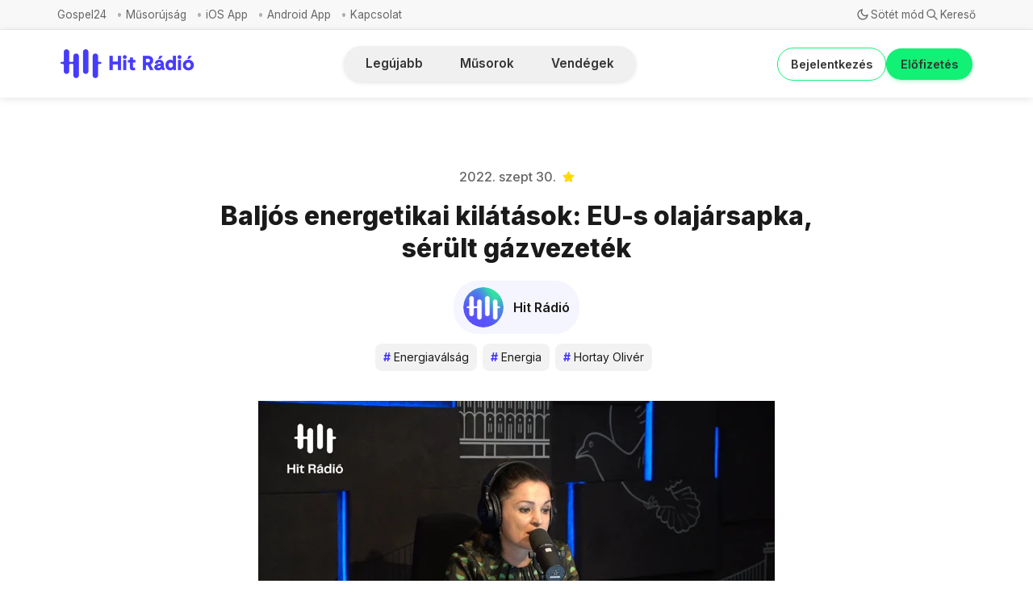

--- FILE ---
content_type: text/html; charset=utf-8
request_url: https://www.hitradio.hu/baljos-energetikai-kilatasok-eu-s-olajarsapka-serult-gazvezetek/
body_size: 11797
content:
<!DOCTYPE html>
<html lang="hu">
  <head>
    <meta charset="utf-8">
    <meta http-equiv="X-UA-Compatible" content="IE=edge">

    <title>Baljós energetikai kilátások: EU-s olajársapka, sérült gázvezeték</title>

    <meta name="HandheldFriendly" content="True" />
    <meta name="viewport" content="width=device-width, initial-scale=1.0" />
    

    <link rel="preload" href="/assets/dist/app.min.js?v=783d5fb4cb" as="script">
    <link rel="preload" href="/assets/dist/app.min.css?v=783d5fb4cb" as="style">
    <link rel="preconnect" href="https://fonts.googleapis.com">
    <link rel="preconnect" href="https://fonts.gstatic.com" crossorigin>
    <link rel="preload stylesheet" href="https://fonts.googleapis.com/css2?family=Inter:wght@300;400;500;600;700;800&display=swap" 
          as="style" onload="this.onload=null;this.rel='stylesheet'" crossorigin>

    <noscript>
      <link href="https://fonts.googleapis.com/css2?family=Inter:wght@300;400;500;600;700;800&display=swap" rel="stylesheet">
    </noscript>

    <style>
		@font-face {
			font-family: 'PPNeueCorp-CompactUltrabold';
			src: url('/assets/fonts/PPNeueCorp-CompactUltrabold.otf?v=783d5fb4cb') format('opentype');
		}

      body { 
        --font-sans: var(--gh-font-body, 'Inter')
      }
      body h1,body h2,body h3,body h4,body h5,body h6 { font-family: var(--gh-font-heading, 'Inter'); }
	  
	.btn--accent {
		color: white !important;
	}
	
	.btn--primary {
		color: white !important;
	}
	
	.hero__img {
		display: none !important;
	}
	
	.hero__figure img {
		display: none !important;
		width: 100%;
	}
	
    </style>

    <script async defer src="/assets/dist/app.min.js?v=783d5fb4cb"></script>
    <script async defer src="/assets/js/dropdown-fix.js?v=783d5fb4cb"></script>

    <link rel="stylesheet" type="text/css" href="/assets/dist/app.min.css?v=783d5fb4cb" />
    <link rel="stylesheet" type="text/css" href="/assets/css/new-header.css?v=783d5fb4cb" />
    <link rel="stylesheet" type="text/css" href="/assets/css/sidebar-custom.css?v=783d5fb4cb" />
    <link rel="stylesheet" type="text/css" href="/assets/css/components/musorok-page.css?v=783d5fb4cb" />
    <link rel="stylesheet" type="text/css" href="/assets/css/nav-custom.css?v=783d5fb4cb" />
    <link rel="stylesheet" type="text/css" href="/assets/css/main-spacing.css?v=783d5fb4cb" />
    <link rel="stylesheet" type="text/css" href="/assets/css/components/visibility-indicators.css?v=783d5fb4cb" />
    <link rel="stylesheet" type="text/css" href="/assets/css/components/hitelet-page.css?v=783d5fb4cb" />
    <link rel="stylesheet" type="text/css" href="/assets/css/mobile-layout.css?v=783d5fb4cb" />
    <link rel="stylesheet" type="text/css" href="/assets/css/multi-author.css?v=783d5fb4cb" />
    <link rel="stylesheet" type="text/css" href="/assets/css/notification-fix.css?v=783d5fb4cb" />
    <link rel="stylesheet" type="text/css" href="/assets/css/components/benefit-boxes.css?v=783d5fb4cb" />
    <link rel="stylesheet" type="text/css" href="/assets/css/footer-custom.css?v=783d5fb4cb" />
    <link rel="stylesheet" type="text/css" href="/assets/css/load-more-button.css?v=783d5fb4cb" />
    <link rel="stylesheet" type="text/css" href="/assets/css/custom-author-element.css?v=783d5fb4cb" />
    <link rel="stylesheet" type="text/css" href="/assets/css/post-access-cta-custom.css?v=783d5fb4cb" />
    <link rel="stylesheet" type="text/css" href="/assets/css/single-column-post-card.css?v=783d5fb4cb" />
    <link rel="stylesheet" type="text/css" href="/assets/css/tag-hero.css?v=783d5fb4cb" />

    <!--cssential--><style></style><!--/cssential-->

    <script>
  // Basic Config
  let CONFIG = {
    GHOST_URL: `https://hitradio.hu`, 
    GHOST_KEY: ``,
    GHOST_SEARCH_IN_CONTENT: false,
    GHOST_VERSION: 'v5.0',
    GHOST_SEARCH_LIMIT: 8,
    DEFAULT_COLOR_SCHEME: `System`,
    ENABLE_FLOATING_HEADER: !!``,
    ENABLE_IMAGE_LIGHTBOX: !!`true`,
    OPEN_LINKS_IN_NEW_TAB: !!``,
    ENABLE_PWA: false, /* Enable PWA - Progressive Web App */
    DISQUS_SHORTNAME: 'biron-demo', /* Replace 'biron-demo' with your disqus account shortname */
    COVE_ID: 'ab54ff64f87b5164490617011224d5f9' /* To use Cove, replace the below id with your cove publication id*/
  }
</script>

<style>
  :root {
    --global-theme-notifications: flex; /* flex/none */
    --global-intro-bg: var(--color-primary); /* you can add your own color */
    --global-theme-toggle: flex; /* flex/none */
    --global-search: flex; /* flex/none */
    --global-search-by-tag: flex; /* flex/none */
    --global-max-width: 1280px; /* site max width */
    --global-content-width: 40rem; /* post-content-width */
    --global-radius: 5px; /* default radius */
    --global-gallery-gap: 0.5em; /* Image gallery distance between images */
    --global-hyphens: none; /* none/auto */
    --global-header-position: sticky; /* relative/sticky */
    --global-header-height: 80px;
    --global-progress-bar: visible; /* visible/hidden */
    --global-scroll-top: hidden; /* visible/hidden */
    --global-content-preview-fading: 0%; /* 80%-100% for fading effect */
    --global-announcement-height: 60px;
    --color-secondary: #e052a5;
  }
</style>

    <script>
  // Dark/Light Theme Handling
  let preferredTheme; 
  if (CONFIG.DEFAULT_COLOR_SCHEME.toLowerCase() === 'system') {
    const preferredColorScheme = 
    ( window.matchMedia 
      && window.matchMedia('(prefers-color-scheme: dark)').matches
    ) 
    ? 'dark' 
    : 'light'
    preferredTheme = localStorage.getItem('USER_COLOR_SCHEME') || preferredColorScheme;
  } else {
    preferredTheme = localStorage.getItem('USER_COLOR_SCHEME') || CONFIG.DEFAULT_COLOR_SCHEME.toLowerCase();
  }
  document.documentElement.setAttribute('data-color-scheme', preferredTheme);

  // Newsletter overlay
  let userIntroPreference = localStorage.getItem('USER_INTRO');
  if (userIntroPreference) {
    document.documentElement.setAttribute('data-intro', userIntroPreference);
  }
  
  // Global values needed
  let GLOBAL = {
    CURRENT_PAGE: parseInt('') || 1,
    NEXT_PAGE: parseInt('') || 2,
    NEXT_PAGE_LINK: '',
    MAX_PAGES: parseInt('') || 1, 
    LAST_PAGE: parseInt('') === parseInt(''),
    POSTS_PER_PAGE: parseInt('20') || 20,
    SCROLL_POS: 0
  }
</script>    

    <link rel="icon" href="https://hitradio.hu/content/images/size/w256h256/2025/10/fbbec2b9-75bb-457f-a963-922568d63fcf.jpeg" type="image/jpeg">
    <link rel="canonical" href="https://hitradio.hu/baljos-energetikai-kilatasok-eu-s-olajarsapka-serult-gazvezetek/">
    <meta name="referrer" content="no-referrer-when-downgrade">
    
    <meta property="og:site_name" content="Hit Rádió">
    <meta property="og:type" content="article">
    <meta property="og:title" content="Baljós energetikai kilátások: EU-s olajársapka, sérült gázvezeték">
    <meta property="og:description" content="Hortay Olivér energetikai szakértő, a Századvég Energia- és Klímapolitika Üzletág Konjunktúrakutató zrt. vezetője is a Hit Rádió vendége volt. Honnan és mennyi gáz jön most Európába? Honnan kapjuk a belföldi gázmennyiséget? A robbantás mennyiben befolyásolja Európa energetikai problémáit? Aggályos a Gazprom bejelentése is, hogy az Ukrajnán keresztüli szállítást leállítja. Folyamatosan">
    <meta property="og:url" content="https://hitradio.hu/baljos-energetikai-kilatasok-eu-s-olajarsapka-serult-gazvezetek/">
    <meta property="og:image" content="https://hitradio.hu/content/images/2022/09/hortay_oliver.jpg">
    <meta property="article:published_time" content="2022-09-30T15:08:23.000Z">
    <meta property="article:modified_time" content="2022-09-30T15:08:23.000Z">
    <meta property="article:tag" content="Energiaválság">
    <meta property="article:tag" content="Energia">
    <meta property="article:tag" content="Hortay Olivér">
    <meta property="article:tag" content="Kauzál Alexandra">
    <meta property="article:tag" content="Videók">
    
    <meta property="article:publisher" content="https://www.facebook.com/hitradio.hu">
    <meta name="twitter:card" content="summary_large_image">
    <meta name="twitter:title" content="Baljós energetikai kilátások: EU-s olajársapka, sérült gázvezeték">
    <meta name="twitter:description" content="Hortay Olivér energetikai szakértő, a Századvég Energia- és Klímapolitika Üzletág Konjunktúrakutató zrt. vezetője is a Hit Rádió vendége volt. Honnan és mennyi gáz jön most Európába? Honnan kapjuk a belföldi gázmennyiséget? A robbantás mennyiben befolyásolja Európa energetikai problémáit? Aggályos a Gazprom bejelentése is, hogy az Ukrajnán keresztüli szállítást leállítja. Folyamatosan">
    <meta name="twitter:url" content="https://hitradio.hu/baljos-energetikai-kilatasok-eu-s-olajarsapka-serult-gazvezetek/">
    <meta name="twitter:image" content="https://hitradio.hu/content/images/2022/09/hortay_oliver.jpg">
    <meta name="twitter:label1" content="Written by">
    <meta name="twitter:data1" content="Hit Rádió">
    <meta name="twitter:label2" content="Filed under">
    <meta name="twitter:data2" content="Energiaválság, Energia, Hortay Olivér, Kauzál Alexandra, Videók">
    <meta name="twitter:site" content="@hitradiohu">
    <meta property="og:image:width" content="1200">
    <meta property="og:image:height" content="675">
    
    <script type="application/ld+json">
{
    "@context": "https://schema.org",
    "@type": "Article",
    "publisher": {
        "@type": "Organization",
        "name": "Hit Rádió",
        "url": "https://hitradio.hu/",
        "logo": {
            "@type": "ImageObject",
            "url": "https://hitradio.hu/content/images/2025/03/Hit_Radio_Logo_2025.png"
        }
    },
    "author": {
        "@type": "Person",
        "name": "Hit Rádió",
        "image": {
            "@type": "ImageObject",
            "url": "https://hitradio.hu/content/images/2025/10/fbbec2b9-75bb-457f-a963-922568d63fcf-1.jpeg",
            "width": 1080,
            "height": 1080
        },
        "url": "https://hitradio.hu/author/hitradio/",
        "sameAs": []
    },
    "headline": "Baljós energetikai kilátások: EU-s olajársapka, sérült gázvezeték",
    "url": "https://hitradio.hu/baljos-energetikai-kilatasok-eu-s-olajarsapka-serult-gazvezetek/",
    "datePublished": "2022-09-30T15:08:23.000Z",
    "dateModified": "2022-09-30T15:08:23.000Z",
    "image": {
        "@type": "ImageObject",
        "url": "https://hitradio.hu/content/images/2022/09/hortay_oliver.jpg",
        "width": 1200,
        "height": 675
    },
    "keywords": "Energiaválság, Energia, Hortay Olivér, Kauzál Alexandra, Videók",
    "description": "Hortay Olivér energetikai szakértő, a Századvég Energia- és Klímapolitika Üzletág Konjunktúrakutató zrt. vezetője is a Hit Rádió vendége volt. Honnan és mennyi gáz jön most Európába? Honnan kapjuk a belföldi gázmennyiséget? A robbantás mennyiben befolyásolja Európa energetikai problémáit? Aggályos a Gazprom bejelentése is, hogy az Ukrajnán keresztüli szállítást leállítja. Folyamatosan és jelentős mértékben csökken az orosz gáz beáramlása.\n\nMűsorvezető: Kauzál Alexandra Szerkesztő: Joób Rhodé\n\nMu",
    "mainEntityOfPage": "https://hitradio.hu/baljos-energetikai-kilatasok-eu-s-olajarsapka-serult-gazvezetek/"
}
    </script>

    <meta name="generator" content="Ghost 6.8">
    <link rel="alternate" type="application/rss+xml" title="Hit Rádió" href="https://hitradio.hu/rss/">
    <script defer src="https://cdn.jsdelivr.net/ghost/portal@~2.56/umd/portal.min.js" data-i18n="true" data-ghost="https://hitradio.hu/" data-key="bb9bc9b237a442512d035c3404" data-api="https://hitradio.hu/ghost/api/content/" data-locale="hu" crossorigin="anonymous"></script><style id="gh-members-styles">.gh-post-upgrade-cta-content,
.gh-post-upgrade-cta {
    display: flex;
    flex-direction: column;
    align-items: center;
    font-family: -apple-system, BlinkMacSystemFont, 'Segoe UI', Roboto, Oxygen, Ubuntu, Cantarell, 'Open Sans', 'Helvetica Neue', sans-serif;
    text-align: center;
    width: 100%;
    color: #ffffff;
    font-size: 16px;
}

.gh-post-upgrade-cta-content {
    border-radius: 8px;
    padding: 40px 4vw;
}

.gh-post-upgrade-cta h2 {
    color: #ffffff;
    font-size: 28px;
    letter-spacing: -0.2px;
    margin: 0;
    padding: 0;
}

.gh-post-upgrade-cta p {
    margin: 20px 0 0;
    padding: 0;
}

.gh-post-upgrade-cta small {
    font-size: 16px;
    letter-spacing: -0.2px;
}

.gh-post-upgrade-cta a {
    color: #ffffff;
    cursor: pointer;
    font-weight: 500;
    box-shadow: none;
    text-decoration: underline;
}

.gh-post-upgrade-cta a:hover {
    color: #ffffff;
    opacity: 0.8;
    box-shadow: none;
    text-decoration: underline;
}

.gh-post-upgrade-cta a.gh-btn {
    display: block;
    background: #ffffff;
    text-decoration: none;
    margin: 28px 0 0;
    padding: 8px 18px;
    border-radius: 4px;
    font-size: 16px;
    font-weight: 600;
}

.gh-post-upgrade-cta a.gh-btn:hover {
    opacity: 0.92;
}</style><script async src="https://js.stripe.com/v3/"></script>
    <script defer src="https://cdn.jsdelivr.net/ghost/sodo-search@~1.8/umd/sodo-search.min.js" data-key="bb9bc9b237a442512d035c3404" data-styles="https://cdn.jsdelivr.net/ghost/sodo-search@~1.8/umd/main.css" data-sodo-search="https://hitradio.hu/" data-locale="hu" crossorigin="anonymous"></script>
    
    <link href="https://hitradio.hu/webmentions/receive/" rel="webmention">
    <script defer src="/public/cards.min.js?v=783d5fb4cb"></script>
    <link rel="stylesheet" type="text/css" href="/public/cards.min.css?v=783d5fb4cb">
    <script defer src="/public/member-attribution.min.js?v=783d5fb4cb"></script><style>:root {--ghost-accent-color: #463bfb;}</style>
  </head>
  <body class="post-template tag-energiavalsag tag-energia tag-hortay-oliver tag-kauzal-alexandra tag-video tag-hash-video tag-hash-import-2024-01-22-20-01">
        
    <div class="progress-bar"></div>
    
    <div class="secondary-nav">
  <div class="secondary-nav__container">
    <nav class="secondary-nav__navigation">
      <ul class="nav secondary">
    <li class="nav-gospel24"><a href="https://hitradio.hu/gospel24/">Gospel24</a></li>
    <li class="nav-musorujsag"><a href="https://hitradio.hu/musorujsag/">Műsorújság</a></li>
    <li class="nav-ios-app"><a href="https://apps.apple.com/hu/app/hit-r%C3%A1di%C3%B3/id1456243475?l=hu">iOS App</a></li>
    <li class="nav-android-app"><a href="https://play.google.com/store/apps/details?id=hu.hitgyulekezete.hitradio&hl=hu">Android App</a></li>
    <li class="nav-kapcsolat"><a href="https://hitradio.hu/kapcsolat/">Kapcsolat</a></li>
</ul>
    </nav>
    <div class="secondary-nav__controls">
      <button class="secondary-nav__theme-toggle js-theme-toggle"
        title="Téma váltása" aria-label="Téma váltása" type="button">
        <span class="icon-wrapper theme-icon-light"><i class="icon icon-brightness-up icon--sm">
  <svg class="icon__svg">
    <use xlink:href="/assets/icons/icon-sprite.svg?v=783d5fb4cb#brightness-up"></use>
  </svg>
</i></span>
        <span class="icon-wrapper theme-icon-dark"><i class="icon icon-moon icon--sm">
  <svg class="icon__svg">
    <use xlink:href="/assets/icons/icon-sprite.svg?v=783d5fb4cb#moon"></use>
  </svg>
</i></span>
        <span class="toggle-text theme-text-light">Világos mód</span>
        <span class="toggle-text theme-text-dark">Sötét mód</span>
      </button>

      <button class="secondary-nav__search-toggle" data-ghost-search
        type="button" title="Keresés" aria-label="Keresés">
        <span class="icon-wrapper"><i class="icon icon-search icon--sm">
  <svg class="icon__svg">
    <use xlink:href="/assets/icons/icon-sprite.svg?v=783d5fb4cb#search"></use>
  </svg>
</i></span>
        <span class="toggle-text">Kereső</span>
      </button>
    </div>
  </div>
</div>

<header class="new-header js-header is-relative">
  <div class="new-header__container">
    <div class="new-header__left">
<a class="new-header__brand" href="https://hitradio.hu">          <img class="new-header__logo"
            src="/content/images/size/w300/2025/03/Hit_Radio_Logo_2025.png"
            alt="Hit Rádió"/>
</a>    </div>

    <div class="new-header__center">
      <nav class="new-header__navigation">
        <div class="new-header__nav-wrapper">
          <div class="nav-container">

            <ul class="nav">
    <li class="nav-legujabb"><a href="https://hitradio.hu/">Legújabb</a></li>
    <li class="nav-musorok"><a href="https://hitradio.hu/musorok/">Műsorok</a></li>
    <li class="nav-vendegek"><a href="https://hitradio.hu/vendegek/">Vendégek</a></li>
</ul>
          </div>
        </div>
      </nav>
    </div>

    <div class="new-header__right">

          <a href="/signin/" class="new-header__signin">
            Bejelentkezés
          </a>
          <a href="/elofizetes/" class="new-header__signup">
            Előfizetés
          </a>
            </div>
  </div>
</header>

<script>
  document.addEventListener('DOMContentLoaded', function() {
    
    // Add nav icons if nav-icons.js is present
    if (typeof addNavigationIcons === 'function') {
      const navItems = document.querySelectorAll('.new-header__nav-item a');
      addNavigationIcons(navItems, 'new-header__nav-icon');
    }
  });
</script>

    <nav class="menu js-menu">
  <ul class="nav">
    <li class="nav-legujabb"><a href="https://hitradio.hu/">Legújabb</a></li>
    <li class="nav-musorok"><a href="https://hitradio.hu/musorok/">Műsorok</a></li>
    <li class="nav-vendegek"><a href="https://hitradio.hu/vendegek/">Vendégek</a></li>
</ul>

    <ul class="nav secondary">
    <li class="nav-gospel24"><a href="https://hitradio.hu/gospel24/">Gospel24</a></li>
    <li class="nav-musorujsag"><a href="https://hitradio.hu/musorujsag/">Műsorújság</a></li>
    <li class="nav-ios-app"><a href="https://apps.apple.com/hu/app/hit-r%C3%A1di%C3%B3/id1456243475?l=hu">iOS App</a></li>
    <li class="nav-android-app"><a href="https://play.google.com/store/apps/details?id=hu.hitgyulekezete.hitradio&hl=hu">Android App</a></li>
    <li class="nav-kapcsolat"><a href="https://hitradio.hu/kapcsolat/">Kapcsolat</a></li>
</ul>
</nav>
    <div class="search js-search">
  <div class="search__hdr">
    <form action="/" method="get" class="search__form items-center bg-acc-2 js-search-form">
      <input type="text" id="ghost-search-field" class="search__input" aria-label="Keresés"
        title="Keresés" placeholder="Keresés" autocomplete="off" required/>
      <div class="search__icon">
        <i class="icon icon-search icon--sm">
  <svg class="icon__svg">
    <use xlink:href="/assets/icons/icon-sprite.svg?v=783d5fb4cb#search"></use>
  </svg>
</i>      </div>
    </form>
    <button class="search--close bg-acc-2 js-search-close"
      title="Bezárás" aria-label="Bezárás">
        <i class="icon icon-x icon--sm">
  <svg class="icon__svg">
    <use xlink:href="/assets/icons/icon-sprite.svg?v=783d5fb4cb#x"></use>
  </svg>
</i>    </button>
    <div class="search__info">
      <span class="js-search-info">Kérjük, adj meg legalább 3 karaktert</span>
      <span class="js-search-number m-r-xs fw-700 color-primary is-hidden">0</span><span class="js-search-notify is-hidden fw-600">találat</span>
    </div>
  </div>
  <div class="search-helper">
        <button class="search__tag m-r-sm m-b-sm js-search-tag" aria-label="Hírek"
          >Hírek</button>
        <button class="search__tag m-r-sm m-b-sm js-search-tag" aria-label="Videók"
          >Videók</button>
        <button class="search__tag m-r-sm m-b-sm js-search-tag" aria-label="Közélet"
          >Közélet</button>
        <button class="search__tag m-r-sm m-b-sm js-search-tag" aria-label="Közélet és gazdaság"
          >Közélet és gazdaság</button>
        <button class="search__tag m-r-sm m-b-sm js-search-tag" aria-label="Világnézet"
          >Világnézet</button>
  </div>
  <div class="search-content">
    <div class="search-result js-search-results" id="ghost-search-results"></div>
  </div>
</div>

    <main class="container wrapper main">
      
    <div class="hero is-featured p-t-lg border-top-1"
    >
    <div class="hero__content flex flex-col flex-cc m-b">
        <div class="hero__info flex flex-cc text-acc-3 fw-500 m-b">
          <span>2022. szept 30.</span>
            <span class="featured m-l-sm"><i class="icon icon-star icon--xs">
  <svg class="icon__svg">
    <use xlink:href="/assets/icons/icon-sprite.svg?v=783d5fb4cb#star"></use>
  </svg>
</i></span>
        </div>

      <h1 class="hero__title text-center">Baljós energetikai kilátások: EU-s olajársapka, sérült gázvezeték</h1>

      <a href="/author/hitradio/" class="hero__author flex flex-cc m-t-sm m-b-sm">
        <span class="hero__author-image-wrapper">
  <img class="hero__author-image" src="/content/images/size/w300/2025/10/fbbec2b9-75bb-457f-a963-922568d63fcf-1.jpeg" alt="Hit Rádió" />
</span>
        <span class="hero__author-name">Hit Rádió</span>
      </a>


        <div class="hero__details flex text-acc-3"> 
		<div class="cimkek">
		  <a class="twitter-post-card__tag tag-energiavalsag m-r-sm m-b-sm" href="/tag/energiavalsag/" aria-label="Energiaválság"
			
		  ><span class="twitter-post-card__tag-hash">#</span>Energiaválság</a>
		  <a class="twitter-post-card__tag tag-energia m-r-sm m-b-sm" href="/tag/energia/" aria-label="Energia"
			
		  ><span class="twitter-post-card__tag-hash">#</span>Energia</a>
		  <a class="twitter-post-card__tag tag-hortay-oliver m-r-sm m-b-sm" href="/tag/hortay-oliver/" aria-label="Hortay Olivér"
			
		  ><span class="twitter-post-card__tag-hash">#</span>Hortay Olivér</a>
		
        </div>
        </div>

    </div>

      <div class="hero__media wide ">
        <figure class="hero__figure">
          <img
            class="lazyload hero__img"
            data-srcset="/content/images/size/w300/2022/09/hortay_oliver.jpg 300w,
                    /content/images/size/w600/2022/09/hortay_oliver.jpg 600w,
                    /content/images/size/w1000/2022/09/hortay_oliver.jpg 1000w,
                    /content/images/size/w2000/2022/09/hortay_oliver.jpg 2000w"
            srcset="[data-uri]"
            data-sizes="auto"
            data-src="/content/images/size/w300/2022/09/hortay_oliver.jpg"
            src="/content/images/size/w100/2022/09/hortay_oliver.jpg"
            alt="Baljós energetikai kilátások: EU-s olajársapka, sérült gázvezeték"
          />
        </figure>
      </div>
  </div>

  <article class="post tag-energiavalsag tag-energia tag-hortay-oliver tag-kauzal-alexandra tag-video tag-hash-video tag-hash-import-2024-01-22-20-01 featured content-wrap post-access-public">

    <div class="content">      
      <figure class="kg-card kg-embed-card"><iframe src="https://player.vimeo.com/video/755543603?h=791286e7d6&amp;app_id=122963" width="426" height="240" frameborder="0" allow="autoplay; fullscreen; picture-in-picture" allowfullscreen title="Balj&amp;oacute;s energetikai kil&amp;aacute;t&amp;aacute;sok: EU-s olaj&amp;aacute;rsapka, s&amp;eacute;r&amp;uuml;lt g&amp;aacute;zvezet&amp;eacute;k"></iframe></figure><p>Hortay Olivér energetikai szakértő, a Századvég Energia- és Klímapolitika Üzletág Konjunktúrakutató zrt. vezetője is a Hit Rádió vendége volt. Honnan és mennyi gáz jön most Európába? Honnan kapjuk a belföldi gázmennyiséget? A robbantás mennyiben befolyásolja Európa energetikai problémáit? Aggályos a Gazprom bejelentése is, hogy az Ukrajnán keresztüli szállítást leállítja. Folyamatosan és jelentős mértékben csökken az orosz gáz beáramlása. </p><p>Műsorvezető: Kauzál Alexandra Szerkesztő: Joób Rhodé </p><p>Munkatársak: Kovács Gergely, Longauer András, Szabó József</p>
    </div>

  </article>

    <div class="post-footer content-wrap p-t-lg m-b">
        <div class="twitter-post-card__tags flex flex-wrap items-center m-b-sm">
      <a class="twitter-post-card__tag tag-energiavalsag m-r-sm m-b-sm" href="/tag/energiavalsag/" aria-label="Energiaválság"
        
      ><span class="twitter-post-card__tag-hash">#</span>Energiaválság</a>
      <a class="twitter-post-card__tag tag-energia m-r-sm m-b-sm" href="/tag/energia/" aria-label="Energia"
        
      ><span class="twitter-post-card__tag-hash">#</span>Energia</a>
      <a class="twitter-post-card__tag tag-hortay-oliver m-r-sm m-b-sm" href="/tag/hortay-oliver/" aria-label="Hortay Olivér"
        
      ><span class="twitter-post-card__tag-hash">#</span>Hortay Olivér</a>
      <a class="twitter-post-card__tag tag-kauzal-alexandra m-r-sm m-b-sm" href="/tag/kauzal-alexandra/" aria-label="Kauzál Alexandra"
        
      ><span class="twitter-post-card__tag-hash">#</span>Kauzál Alexandra</a>
      <a class="twitter-post-card__tag tag-video m-r-sm m-b-sm" href="/tag/video/" aria-label="Videók"
        
      ><span class="twitter-post-card__tag-hash">#</span>Videók</a>
  </div>

      <span class="flex-1"></span>

      <div class="social-share m-b">
  <span class="social-share__label fw-600 text-sm text-acc-3 m-r-sm">Megosztás</span>
  <a class="social-share__item twitter js-share" target="_blank"
      href="https://twitter.com/share?text=Balj%C3%B3s%20energetikai%20kil%C3%A1t%C3%A1sok%3A%20EU-s%20olaj%C3%A1rsapka%2C%20s%C3%A9r%C3%BClt%20g%C3%A1zvezet%C3%A9k&amp;url=https://hitradio.hu/baljos-energetikai-kilatasok-eu-s-olajarsapka-serult-gazvezetek/"
      title="Megosztás itt Twitter" aria-label="Megosztás itt Twitter">
    <i class="icon icon-twitter-x icon--sm">
  <svg class="icon__svg">
    <use xlink:href="/assets/icons/icon-sprite.svg?v=783d5fb4cb#twitter-x"></use>
  </svg>
</i>  </a>
  <a class="social-share__item facebook js-share" target="_blank"
      href="https://www.facebook.com/sharer.php?u=https://hitradio.hu/baljos-energetikai-kilatasok-eu-s-olajarsapka-serult-gazvezetek/"
      title="Megosztás itt Facebook" aria-label="Megosztás itt Facebook">
    <i class="icon icon-facebook icon--sm">
  <svg class="icon__svg">
    <use xlink:href="/assets/icons/icon-sprite.svg?v=783d5fb4cb#facebook"></use>
  </svg>
</i>  </a>
  <a class="social-share__item linkedin js-share" target="_blank"
      href="https://www.linkedin.com/shareArticle?mini=true&url=https://hitradio.hu/baljos-energetikai-kilatasok-eu-s-olajarsapka-serult-gazvezetek/&title=Balj%C3%B3s%20energetikai%20kil%C3%A1t%C3%A1sok%3A%20EU-s%20olaj%C3%A1rsapka%2C%20s%C3%A9r%C3%BClt%20g%C3%A1zvezet%C3%A9k&summary=Balj%C3%B3s%20energetikai%20kil%C3%A1t%C3%A1sok%3A%20EU-s%20olaj%C3%A1rsapka%2C%20s%C3%A9r%C3%BClt%20g%C3%A1zvezet%C3%A9k"
      title="Megosztás itt Linkedin" aria-label="Megosztás itt Linkedin">
    <i class="icon icon-linkedin icon--sm">
  <svg class="icon__svg">
    <use xlink:href="/assets/icons/icon-sprite.svg?v=783d5fb4cb#linkedin"></use>
  </svg>
</i>  </a>
  <a class="social-share__item mail" href="/cdn-cgi/l/email-protection#[base64]" title="Megosztás e-mailben" aria-label="Megosztás e-mailben">
    <i class="icon icon-mail icon--sm">
  <svg class="icon__svg">
    <use xlink:href="/assets/icons/icon-sprite.svg?v=783d5fb4cb#mail"></use>
  </svg>
</i>  </a>
  <button class="copy-link copy js-copy-link" data-url="https://hitradio.hu/baljos-energetikai-kilatasok-eu-s-olajarsapka-serult-gazvezetek/"
      title="Másolás vágólapra" data-label="Kimásolva!" aria-label="Másolás vágólapra">
    <i class="icon icon-copy icon--sm">
  <svg class="icon__svg">
    <use xlink:href="/assets/icons/icon-sprite.svg?v=783d5fb4cb#copy"></use>
  </svg>
</i>  </button>
</div>

    </div>

    
    </main>

    <svg style="display: none;">
  <symbol id="icon-youtube" viewBox="0 0 24 24">
    <path d="M23.498 6.186a3.016 3.016 0 0 0-2.122-2.136C19.505 3.545 12 3.545 12 3.545s-7.505 0-9.377.505A3.017 3.017 0 0 0 .502 6.186C0 8.07 0 12 0 12s0 3.93.502 5.814a3.016 3.016 0 0 0 2.122 2.136c1.871.505 9.376.505 9.376.505s7.505 0 9.377-.505a3.015 3.015 0 0 0 2.122-2.136C24 15.93 24 12 24 12s0-3.93-.502-5.814zM9.545 15.568V8.432L15.818 12l-6.273 3.568z"/>
  </symbol>
  
  <symbol id="icon-instagram" viewBox="0 0 24 24">
    <path d="M12 2.163c3.204 0 3.584.012 4.85.07 3.252.148 4.771 1.691 4.919 4.919.058 1.265.069 1.645.069 4.849 0 3.205-.012 3.584-.069 4.849-.149 3.225-1.664 4.771-4.919 4.919-1.266.058-1.644.07-4.85.07-3.204 0-3.584-.012-4.849-.07-3.26-.149-4.771-1.699-4.919-4.92-.058-1.265-.07-1.644-.07-4.849 0-3.204.013-3.583.07-4.849.149-3.227 1.664-4.771 4.919-4.919 1.266-.057 1.645-.069 4.849-.069zM12 0C8.741 0 8.333.014 7.053.072 2.695.272.273 2.69.073 7.052.014 8.333 0 8.741 0 12c0 3.259.014 3.668.072 4.948.2 4.358 2.618 6.78 6.98 6.98C8.333 23.986 8.741 24 12 24c3.259 0 3.668-.014 4.948-.072 4.354-.2 6.782-2.618 6.979-6.98.059-1.28.073-1.689.073-4.948 0-3.259-.014-3.667-.072-4.947-.196-4.354-2.617-6.78-6.979-6.98C15.668.014 15.259 0 12 0zm0 5.838a6.162 6.162 0 1 0 0 12.324 6.162 6.162 0 0 0 0-12.324zM12 16a4 4 0 1 1 0-8 4 4 0 0 1 0 8zm6.406-11.845a1.44 1.44 0 1 0 0 2.881 1.44 1.44 0 0 0 0-2.881z"/>
  </symbol>
  
  <symbol id="icon-facebook" viewBox="0 0 24 24">
    <path d="M24 12.073c0-6.627-5.373-12-12-12s-12 5.373-12 12c0 5.99 4.388 10.954 10.125 11.854v-8.385H7.078v-3.47h3.047V9.43c0-3.007 1.792-4.669 4.533-4.669 1.312 0 2.686.235 2.686.235v2.953H15.83c-1.491 0-1.956.925-1.956 1.874v2.25h3.328l-.532 3.47h-2.796v8.385C19.612 23.027 24 18.062 24 12.073z"/>
  </symbol>
</svg>
<footer class="footer">
  <div class="container wrapper">
    <div class="footer__top">
      <div class="row">
        <div class="col-xs-12 col-md-4 footer__el">
          <div class="footer__social-icons">
            <div class="footer__social-column">
              <h4 class="footer__links-title">Közösségi média</h4>
              <a href="https://www.youtube.com/@hitradiohitelet" class="footer__social-link" target="_blank" rel="noopener noreferrer">
                <svg class="footer__social-icon"><use xlink:href="#icon-youtube"></use></svg>
                Hit Rádió Hitélet
              </a>
              <a href="https://www.youtube.com/@hitradiobudapest" class="footer__social-link" target="_blank" rel="noopener noreferrer">
                <svg class="footer__social-icon"><use xlink:href="#icon-youtube"></use></svg>
                Hit Rádió Közélet
              </a>
              <a href="https://instagram.com/hitradiobp/" class="footer__social-link" target="_blank" rel="noopener noreferrer">
                <svg class="footer__social-icon"><use xlink:href="#icon-instagram"></use></svg>
                Hit Rádió
              </a>
            </div>
            
            <div class="footer__social-column">
              <a href="https://www.youtube.com/@feketerita" class="footer__social-link" target="_blank" rel="noopener noreferrer">
                <svg class="footer__social-icon"><use xlink:href="#icon-youtube"></use></svg>
                Fekete Rita
              </a>
              <a href="https://www.facebook.com/fktrita" class="footer__social-link" target="_blank" rel="noopener noreferrer">
                <svg class="footer__social-icon"><use xlink:href="#icon-facebook"></use></svg>
                Fekete Rita
              </a>
              <a href="https://www.youtube.com/channel/UCZCShwIZHXU3tZ9UKHhU6jQ" class="footer__social-link" target="_blank" rel="noopener noreferrer">
                <svg class="footer__social-icon"><use xlink:href="#icon-youtube"></use></svg>
                Tribün
              </a>
              <a href="https://www.facebook.com/tribun.podcast" class="footer__social-link" target="_blank" rel="noopener noreferrer">
                <svg class="footer__social-icon"><use xlink:href="#icon-facebook"></use></svg>
                Tribün
              </a>
            </div>
          </div>
        </div>

        <div class="col-xs-12 col-md-4 footer__el">
          <div class="footer__links-section">
            <h3 class="footer__links-title">Navigáció</h3>
            <div class="row">
              <div class="col-xs-6">
                <ul class="nav">
    <li class="nav-legujabb"><a href="https://hitradio.hu/">Legújabb</a></li>
    <li class="nav-musorok"><a href="https://hitradio.hu/musorok/">Műsorok</a></li>
    <li class="nav-vendegek"><a href="https://hitradio.hu/vendegek/">Vendégek</a></li>
</ul>
              </div>
              
              <div class="col-xs-6">
                  <ul class="nav secondary">
    <li class="nav-gospel24"><a href="https://hitradio.hu/gospel24/">Gospel24</a></li>
    <li class="nav-musorujsag"><a href="https://hitradio.hu/musorujsag/">Műsorújság</a></li>
    <li class="nav-ios-app"><a href="https://apps.apple.com/hu/app/hit-r%C3%A1di%C3%B3/id1456243475?l=hu">iOS App</a></li>
    <li class="nav-android-app"><a href="https://play.google.com/store/apps/details?id=hu.hitgyulekezete.hitradio&hl=hu">Android App</a></li>
    <li class="nav-kapcsolat"><a href="https://hitradio.hu/kapcsolat/">Kapcsolat</a></li>
</ul>
              </div>
            </div>
          </div>
        </div>

        <div class="col-xs-12 col-md-4 footer__el">
          <div class="footer__links-section">
            <h3 class="footer__links-title">További linkek</h3>
            <ul class="footer__links-list">
              <li><a href="https://hitradio.hu/status/" target="_blank" rel="noopener noreferrer">Szól a rádió?</a></li>
              <li><a href="https://hitradio.hu/legutobb-jatszott-dalok-musorok/" target="_blank" rel="noopener noreferrer">Legutóbb játszott dalok, műsorok</a></li>
              <li><a href="https://hitradio.hu/komment-szabalyzat/" target="_blank" rel="noopener noreferrer">Hozzászólási szabályzat</a></li>
              <li><a href="https://hitinfo.hu/impresszum/" target="_blank" rel="noopener noreferrer">Impresszum</a></li>
              <li><a href="https://hit.hu/adatvedelem" target="_blank" rel="noopener noreferrer">Adatvédelem</a></li>
            </ul>
          </div>
        </div>
      </div>

      <div class="footer__center-logo">
          <img class="footer__logo lazyload"
            src="/content/images/size/w300/2025/03/Hit_Radio_Logo_2025.png"
            alt="Hit Rádió"/>

        <div class="footer__description">
          A Hit Rádióban elhangzott hitéleti beszélgetések egy helyen.
        </div>
      </div>
      
      <div class="footer__small-links">
        <a href="https://www.hitgyulekezete.hu/" target="_blank" rel="noopener noreferrer">Hit Gyülekezete</a>
        <a href="https://www.nemethsandor.hu/" target="_blank" rel="noopener noreferrer">Németh Sándor</a>
        <a href="https://www.szpa.hu/" target="_blank" rel="noopener noreferrer">Szent Pál Akadémia</a>
        <a href="https://www.patmosrecords.hu/" target="_blank" rel="noopener noreferrer">Patmos Records</a>
      </div>
    </div>

    <div class="footer__bottom text-center">
      <span>&copy;2026&nbsp;<a href="https://hitradio.hu">Hit Rádió</a>.</span>
    </div>
  </div>
</footer>

    <button class="btn-toggle-round scroll-top js-scroll-top"
  type="button" title="Görgetés az elejére" aria-label="Görgetés az elejére">
  <i class="icon icon-arrow-up icon--sm">
  <svg class="icon__svg">
    <use xlink:href="/assets/icons/icon-sprite.svg?v=783d5fb4cb#arrow-up"></use>
  </svg>
</i></button>

  
    

    <div class="notifications">
  <div class="notify notify-signup">
    <div class="notify__msg">Szuper! Sikeresen regisztráltál.</div> 
    <button class="notify__close js-notify-close" data-class="signup-success" aria-label="Bezárás"></button>
  </div>

  <div class="notify notify-signin">
    <div class="notify__msg">Üdv újra! Sikeresen bejelentkeztél.</div> 
    <button class="notify__close js-notify-close" data-class="signin-success" aria-label="Bezárás"></button>
  </div>

  <div class="notify notify-subscribe">
    <div class="notify__msg">Sikeresen feliratkoztál a(z) Hit Rádió oldalra.</div> 
    <button class="notify__close js-notify-close" data-class="subscribe-success" aria-label="Bezárás"></button>
  </div>

  <div class="notify notify-expired">
    <div class="notify__msg">A linked lejárt.</div> 
    <button class="notify__close js-notify-close" data-class="link-expired" aria-label="Bezárás"></button>
  </div>

  <div class="notify notify-checkout">
    <div class="notify__msg">Sikeres! Ellenőrizd az emailed a varázslinkért a bejelentkezéshez.</div> 
    <button class="notify__close js-notify-close" data-class="checkout-success" aria-label="Bezárás"></button>
  </div>

  <div class="notify notify-billing-success">
    <div class="notify__msg">Sikeres! A számlázási adataid frissítve lettek.</div> 
    <button class="notify__close js-notify-close" data-class="billing-success" aria-label="Bezárás"></button>
  </div>

  <div class="notify notify-billing-cancel">
    <div class="notify__msg">A számlázási adataid nem frissültek.</div> 
    <button class="notify__close js-notify-close" data-class="billing-cancel" aria-label="Bezárás"></button>
  </div>
</div>


    <script data-cfasync="false" src="/cdn-cgi/scripts/5c5dd728/cloudflare-static/email-decode.min.js"></script><script>
      if (CONFIG.ENABLE_PWA && 'serviceWorker' in navigator) {
        window.addEventListener('load', function() {
          navigator.serviceWorker.register('/sw.js');
        });
      }
    </script>

      <script>
    // Copy button
    const copyBtn = document.querySelector('.js-copy-link');
    if (copyBtn) {
      copyBtn.onclick = function(event) {
        copyToClipboard(event.currentTarget, event.currentTarget.getAttribute('data-url'));
      }
    }
    
    /** 
    * Copy to clipboard
    * @src - source element
    * @str - string to copy
    */ 
    const copyToClipboard = function(src, str) {
      const el = document.createElement('textarea');
      el.value = str;
      el.setAttribute('readonly', '');
      el.style.position = 'absolute';
      el.style.left = '-9999px';
      document.body.appendChild(el);
      el.select();
      document.execCommand('copy');
      document.body.removeChild(el);

      src.classList.add('has-tooltip');
      src.setAttribute('data-label', 'Copied!');

      src.onmouseleave = function() { 
        src.classList.remove('has-tooltip');
        setTimeout(function(){
          src.setAttribute('data-label', '');
        }, 500); 
      }
    };
  </script>

  <script>
    const scrollTop = document.querySelector('.js-scroll-top');

    if (scrollTop) {
      const offset = 80;

      window.addEventListener('scroll', function(event) {
        //Scroll back to top
        const scrollPos = window.scrollY || window.scrollTop || document.getElementsByTagName('html')[0].scrollTop;
        scrollPos > offset ? scrollTop.classList.add('is-active') : scrollTop.classList.remove('is-active');
      
      }, false);
    }
  </script>

  <script>
    // Give the parameter a variable name
    const qsParams = new URLSearchParams(window.location.search);
    const isAction = qsParams.has('action');
    const isStripe = qsParams.has('stripe');
    const success = qsParams.get('success');
    const action = qsParams.get('action');
    const stripe = qsParams.get('stripe');

    if (qsParams && isAction) {
      if (success === "true") {
        switch (action) {
          case 'subscribe':
            document.body.classList.add('subscribe-success')
            break;
          case 'signup': 
            document.body.classList.add('signup-success');
            break;
          case 'signin':
            document.body.classList.add('signin-success');
            break;
          default:
            break;
        }
      } else {
        document.body.classList.add('link-expired');
      }
    }

    if (qsParams && isStripe) {
      switch (stripe) {
        case 'success':
          document.body.classList.add('checkout-success');
          break;
        case 'billing-update-success':
          document.body.classList.add('billing-success');
          break;
        case 'billing-update-cancel':
          document.body.classList.add('billing-cancel');
          break;
        default:
          break;
      }
    }
    
    /**
    * Clean URI
    */
    function clearURI() {
      window.history.replaceState({}, '', `${window.location.pathname}`);
    }
  </script>


    <script>
    !function(t,e){var o,n,p,r;e.__SV||(window.posthog && window.posthog.__loaded)||(window.posthog=e,e._i=[],e.init=function(i,s,a){function g(t,e){var o=e.split(".");2==o.length&&(t=t[o[0]],e=o[1]),t[e]=function(){t.push([e].concat(Array.prototype.slice.call(arguments,0)))}}(p=t.createElement("script")).type="text/javascript",p.crossOrigin="anonymous",p.async=!0,p.src=s.api_host.replace(".i.posthog.com","-assets.i.posthog.com")+"/static/array.js",(r=t.getElementsByTagName("script")[0]).parentNode.insertBefore(p,r);var u=e;for(void 0!==a?u=e[a]=[]:a="posthog",u.people=u.people||[],u.toString=function(t){var e="posthog";return"posthog"!==a&&(e+="."+a),t||(e+=" (stub)"),e},u.people.toString=function(){return u.toString(1)+".people (stub)"},o="init Xr es pi Zr rs Kr Qr capture Ni calculateEventProperties os register register_once register_for_session unregister unregister_for_session ds getFeatureFlag getFeatureFlagPayload isFeatureEnabled reloadFeatureFlags updateEarlyAccessFeatureEnrollment getEarlyAccessFeatures on onFeatureFlags onSurveysLoaded onSessionId getSurveys getActiveMatchingSurveys renderSurvey displaySurvey cancelPendingSurvey canRenderSurvey canRenderSurveyAsync identify setPersonProperties group resetGroups setPersonPropertiesForFlags resetPersonPropertiesForFlags setGroupPropertiesForFlags resetGroupPropertiesForFlags reset get_distinct_id getGroups get_session_id get_session_replay_url alias set_config startSessionRecording stopSessionRecording sessionRecordingStarted captureException startExceptionAutocapture stopExceptionAutocapture loadToolbar get_property getSessionProperty us ns createPersonProfile hs Vr vs opt_in_capturing opt_out_capturing has_opted_in_capturing has_opted_out_capturing get_explicit_consent_status is_capturing clear_opt_in_out_capturing ss debug O ls getPageViewId captureTraceFeedback captureTraceMetric qr".split(" "),n=0;n<o.length;n++)g(u,o[n]);e._i.push([i,s,a])},e.__SV=1)}(document,window.posthog||[]);
    posthog.init('phc_TiHfdGAifVQ2mCJKCQmYnL6MPkvxgYOM3rthT8K2gGk', {
        api_host: 'https://eu.i.posthog.com',
        defaults: '2025-11-30',
        person_profiles: 'identified_only', // or 'always' to create profiles for anonymous users as well
    })
</script>

<!-- Global site tag (gtag.js) - Google Analytics -->
<script defer src="https://www.googletagmanager.com/gtag/js?id=UA-60941737-1"></script>
<script>
  window.dataLayer = window.dataLayer || [];
  function gtag(){dataLayer.push(arguments);}
  gtag('js', new Date());

  gtag('config', 'UA-60941737-1');
</script>

<div id="radioPlayerRoot"></div>

<script defer src="https://pagead2.googlesyndication.com/pagead/js/adsbygoogle.js?client=ca-pub-6106061176920489"
     crossorigin="anonymous"></script>
<script defer src="https://tally.so/widgets/embed.js"></script>
<script defer src="https://cdn.jsdelivr.net/npm/@tailwindcss/browser@4"></script>
<script>
  tailwind.config = {
    corePlugins: {
      preflight: false
    }
}
</script>
<script defer src="https://cdnjs.cloudflare.com/ajax/libs/font-awesome/6.7.2/js/all.min.js" integrity="sha512-b+nQTCdtTBIRIbraqNEwsjB6UvL3UEMkXnhzd8awtCYh0Kcsjl9uEgwVFVbhoj3uu1DO1ZMacNvLoyJJiNfcvg==" crossorigin="anonymous" referrerpolicy="no-referrer"></script>
<script defer src="/static/radioPlayer.js"></script>
    
    <script src="/assets/js/nav-icons.js?v=783d5fb4cb"></script>
    
    <script src="/assets/js/post-filter.js?v=783d5fb4cb"></script>
  <script defer src="https://static.cloudflareinsights.com/beacon.min.js/vcd15cbe7772f49c399c6a5babf22c1241717689176015" integrity="sha512-ZpsOmlRQV6y907TI0dKBHq9Md29nnaEIPlkf84rnaERnq6zvWvPUqr2ft8M1aS28oN72PdrCzSjY4U6VaAw1EQ==" data-cf-beacon='{"version":"2024.11.0","token":"c63b223b2e704f76921b438b097bfdc8","r":1,"server_timing":{"name":{"cfCacheStatus":true,"cfEdge":true,"cfExtPri":true,"cfL4":true,"cfOrigin":true,"cfSpeedBrain":true},"location_startswith":null}}' crossorigin="anonymous"></script>
</body>
</html>


--- FILE ---
content_type: text/html; charset=UTF-8
request_url: https://player.vimeo.com/video/755543603?h=791286e7d6&app_id=122963
body_size: 6858
content:
<!DOCTYPE html>
<html lang="en">
<head>
  <meta charset="utf-8">
  <meta name="viewport" content="width=device-width,initial-scale=1,user-scalable=yes">
  
  <link rel="canonical" href="https://player.vimeo.com/video/755543603">
  <meta name="googlebot" content="noindex,indexifembedded">
  
  
  <title>Baljós energetikai kilátások: EU-s olajársapka, sérült gázvezeték on Vimeo</title>
  <style>
      body, html, .player, .fallback {
          overflow: hidden;
          width: 100%;
          height: 100%;
          margin: 0;
          padding: 0;
      }
      .fallback {
          
              background-color: transparent;
          
      }
      .player.loading { opacity: 0; }
      .fallback iframe {
          position: fixed;
          left: 0;
          top: 0;
          width: 100%;
          height: 100%;
      }
  </style>
  <link rel="modulepreload" href="https://f.vimeocdn.com/p/4.46.25/js/player.module.js" crossorigin="anonymous">
  <link rel="modulepreload" href="https://f.vimeocdn.com/p/4.46.25/js/vendor.module.js" crossorigin="anonymous">
  <link rel="preload" href="https://f.vimeocdn.com/p/4.46.25/css/player.css" as="style">
</head>

<body>


<div class="vp-placeholder">
    <style>
        .vp-placeholder,
        .vp-placeholder-thumb,
        .vp-placeholder-thumb::before,
        .vp-placeholder-thumb::after {
            position: absolute;
            top: 0;
            bottom: 0;
            left: 0;
            right: 0;
        }
        .vp-placeholder {
            visibility: hidden;
            width: 100%;
            max-height: 100%;
            height: calc(1080 / 1920 * 100vw);
            max-width: calc(1920 / 1080 * 100vh);
            margin: auto;
        }
        .vp-placeholder-carousel {
            display: none;
            background-color: #000;
            position: absolute;
            left: 0;
            right: 0;
            bottom: -60px;
            height: 60px;
        }
    </style>

    

    
        <style>
            .vp-placeholder-thumb {
                overflow: hidden;
                width: 100%;
                max-height: 100%;
                margin: auto;
            }
            .vp-placeholder-thumb::before,
            .vp-placeholder-thumb::after {
                content: "";
                display: block;
                filter: blur(7px);
                margin: 0;
                background: url(https://i.vimeocdn.com/video/1517859154-2a4d35ca3d453b06ea93e72df5a766f4a8bae11e4f3773ebf1b265b4c9c626b4-d?mw=80&q=85) 50% 50% / contain no-repeat;
            }
            .vp-placeholder-thumb::before {
                 
                margin: -30px;
            }
        </style>
    

    <div class="vp-placeholder-thumb"></div>
    <div class="vp-placeholder-carousel"></div>
    <script>function placeholderInit(t,h,d,s,n,o){var i=t.querySelector(".vp-placeholder"),v=t.querySelector(".vp-placeholder-thumb");if(h){var p=function(){try{return window.self!==window.top}catch(a){return!0}}(),w=200,y=415,r=60;if(!p&&window.innerWidth>=w&&window.innerWidth<y){i.style.bottom=r+"px",i.style.maxHeight="calc(100vh - "+r+"px)",i.style.maxWidth="calc("+n+" / "+o+" * (100vh - "+r+"px))";var f=t.querySelector(".vp-placeholder-carousel");f.style.display="block"}}if(d){var e=new Image;e.onload=function(){var a=n/o,c=e.width/e.height;if(c<=.95*a||c>=1.05*a){var l=i.getBoundingClientRect(),g=l.right-l.left,b=l.bottom-l.top,m=window.innerWidth/g*100,x=window.innerHeight/b*100;v.style.height="calc("+e.height+" / "+e.width+" * "+m+"vw)",v.style.maxWidth="calc("+e.width+" / "+e.height+" * "+x+"vh)"}i.style.visibility="visible"},e.src=s}else i.style.visibility="visible"}
</script>
    <script>placeholderInit(document,  false ,  true , "https://i.vimeocdn.com/video/1517859154-2a4d35ca3d453b06ea93e72df5a766f4a8bae11e4f3773ebf1b265b4c9c626b4-d?mw=80\u0026q=85",  1920 ,  1080 );</script>
</div>

<div id="player" class="player"></div>
<script>window.playerConfig = {"cdn_url":"https://f.vimeocdn.com","vimeo_api_url":"api.vimeo.com","request":{"files":{"dash":{"cdns":{"akfire_interconnect_quic":{"avc_url":"https://vod-adaptive-ak.vimeocdn.com/exp=1768788345~acl=%2Ff0d819fe-37f8-450d-83f7-cafc382402e7%2Fpsid%3Db4a494ddb30c91a02291a6d6adceb865dae79b3ba44d7ba1ff47c2b2ead41379%2F%2A~hmac=f31270deb55237611104a5a201898a7587e9414c916918802ec8b12fb406b726/f0d819fe-37f8-450d-83f7-cafc382402e7/psid=b4a494ddb30c91a02291a6d6adceb865dae79b3ba44d7ba1ff47c2b2ead41379/v2/playlist/av/primary/prot/cXNyPTE/playlist.json?omit=av1-hevc\u0026pathsig=8c953e4f~VPq0-w1Jh6xufisOGlfyjoKMdLeHyTNkcIO2gOOcPTQ\u0026qsr=1\u0026r=dXM%3D\u0026rh=3qJivJ","origin":"gcs","url":"https://vod-adaptive-ak.vimeocdn.com/exp=1768788345~acl=%2Ff0d819fe-37f8-450d-83f7-cafc382402e7%2Fpsid%3Db4a494ddb30c91a02291a6d6adceb865dae79b3ba44d7ba1ff47c2b2ead41379%2F%2A~hmac=f31270deb55237611104a5a201898a7587e9414c916918802ec8b12fb406b726/f0d819fe-37f8-450d-83f7-cafc382402e7/psid=b4a494ddb30c91a02291a6d6adceb865dae79b3ba44d7ba1ff47c2b2ead41379/v2/playlist/av/primary/prot/cXNyPTE/playlist.json?pathsig=8c953e4f~VPq0-w1Jh6xufisOGlfyjoKMdLeHyTNkcIO2gOOcPTQ\u0026qsr=1\u0026r=dXM%3D\u0026rh=3qJivJ"},"fastly_skyfire":{"avc_url":"https://skyfire.vimeocdn.com/1768788345-0xbf24eafa0d24a7ce5ec2429802e2cbddb3335b1c/f0d819fe-37f8-450d-83f7-cafc382402e7/psid=b4a494ddb30c91a02291a6d6adceb865dae79b3ba44d7ba1ff47c2b2ead41379/v2/playlist/av/primary/prot/cXNyPTE/playlist.json?omit=av1-hevc\u0026pathsig=8c953e4f~VPq0-w1Jh6xufisOGlfyjoKMdLeHyTNkcIO2gOOcPTQ\u0026qsr=1\u0026r=dXM%3D\u0026rh=3qJivJ","origin":"gcs","url":"https://skyfire.vimeocdn.com/1768788345-0xbf24eafa0d24a7ce5ec2429802e2cbddb3335b1c/f0d819fe-37f8-450d-83f7-cafc382402e7/psid=b4a494ddb30c91a02291a6d6adceb865dae79b3ba44d7ba1ff47c2b2ead41379/v2/playlist/av/primary/prot/cXNyPTE/playlist.json?pathsig=8c953e4f~VPq0-w1Jh6xufisOGlfyjoKMdLeHyTNkcIO2gOOcPTQ\u0026qsr=1\u0026r=dXM%3D\u0026rh=3qJivJ"}},"default_cdn":"akfire_interconnect_quic","separate_av":true,"streams":[{"profile":"f9e4a5d7-8043-4af3-b231-641ca735a130","id":"430f1e79-bdfe-4417-b987-487d9a6b70ea","fps":25,"quality":"540p"},{"profile":"f3f6f5f0-2e6b-4e90-994e-842d1feeabc0","id":"6a48b1c9-a7bf-4c58-bcca-4ea36c20af23","fps":50,"quality":"720p"},{"profile":"d0b41bac-2bf2-4310-8113-df764d486192","id":"744cf23e-1cc1-44f1-acdd-09eef294e954","fps":25,"quality":"240p"},{"profile":"c3347cdf-6c91-4ab3-8d56-737128e7a65f","id":"6711dc5d-9688-4149-a27e-384b5dbc0cf0","fps":25,"quality":"360p"},{"profile":"5ff7441f-4973-4241-8c2e-976ef4a572b0","id":"eb8f67ed-be3b-4110-9ee4-9374df05f495","fps":50,"quality":"1080p"}],"streams_avc":[{"profile":"c3347cdf-6c91-4ab3-8d56-737128e7a65f","id":"6711dc5d-9688-4149-a27e-384b5dbc0cf0","fps":25,"quality":"360p"},{"profile":"5ff7441f-4973-4241-8c2e-976ef4a572b0","id":"eb8f67ed-be3b-4110-9ee4-9374df05f495","fps":50,"quality":"1080p"},{"profile":"f9e4a5d7-8043-4af3-b231-641ca735a130","id":"430f1e79-bdfe-4417-b987-487d9a6b70ea","fps":25,"quality":"540p"},{"profile":"f3f6f5f0-2e6b-4e90-994e-842d1feeabc0","id":"6a48b1c9-a7bf-4c58-bcca-4ea36c20af23","fps":50,"quality":"720p"},{"profile":"d0b41bac-2bf2-4310-8113-df764d486192","id":"744cf23e-1cc1-44f1-acdd-09eef294e954","fps":25,"quality":"240p"}]},"hls":{"captions":"https://vod-adaptive-ak.vimeocdn.com/exp=1768788345~acl=%2Ff0d819fe-37f8-450d-83f7-cafc382402e7%2Fpsid%3Db4a494ddb30c91a02291a6d6adceb865dae79b3ba44d7ba1ff47c2b2ead41379%2F%2A~hmac=f31270deb55237611104a5a201898a7587e9414c916918802ec8b12fb406b726/f0d819fe-37f8-450d-83f7-cafc382402e7/psid=b4a494ddb30c91a02291a6d6adceb865dae79b3ba44d7ba1ff47c2b2ead41379/v2/playlist/av/primary/sub/44984351-c-en-x-autogen/prot/cXNyPTE/playlist.m3u8?ext-subs=1\u0026omit=opus\u0026pathsig=8c953e4f~XF5erhPf75sQI0bGRxFis1Docu7axEcjAegap0p1yZc\u0026qsr=1\u0026r=dXM%3D\u0026rh=3qJivJ\u0026sf=fmp4","cdns":{"akfire_interconnect_quic":{"avc_url":"https://vod-adaptive-ak.vimeocdn.com/exp=1768788345~acl=%2Ff0d819fe-37f8-450d-83f7-cafc382402e7%2Fpsid%3Db4a494ddb30c91a02291a6d6adceb865dae79b3ba44d7ba1ff47c2b2ead41379%2F%2A~hmac=f31270deb55237611104a5a201898a7587e9414c916918802ec8b12fb406b726/f0d819fe-37f8-450d-83f7-cafc382402e7/psid=b4a494ddb30c91a02291a6d6adceb865dae79b3ba44d7ba1ff47c2b2ead41379/v2/playlist/av/primary/sub/44984351-c-en-x-autogen/prot/cXNyPTE/playlist.m3u8?ext-subs=1\u0026omit=av1-hevc-opus\u0026pathsig=8c953e4f~XF5erhPf75sQI0bGRxFis1Docu7axEcjAegap0p1yZc\u0026qsr=1\u0026r=dXM%3D\u0026rh=3qJivJ\u0026sf=fmp4","captions":"https://vod-adaptive-ak.vimeocdn.com/exp=1768788345~acl=%2Ff0d819fe-37f8-450d-83f7-cafc382402e7%2Fpsid%3Db4a494ddb30c91a02291a6d6adceb865dae79b3ba44d7ba1ff47c2b2ead41379%2F%2A~hmac=f31270deb55237611104a5a201898a7587e9414c916918802ec8b12fb406b726/f0d819fe-37f8-450d-83f7-cafc382402e7/psid=b4a494ddb30c91a02291a6d6adceb865dae79b3ba44d7ba1ff47c2b2ead41379/v2/playlist/av/primary/sub/44984351-c-en-x-autogen/prot/cXNyPTE/playlist.m3u8?ext-subs=1\u0026omit=opus\u0026pathsig=8c953e4f~XF5erhPf75sQI0bGRxFis1Docu7axEcjAegap0p1yZc\u0026qsr=1\u0026r=dXM%3D\u0026rh=3qJivJ\u0026sf=fmp4","origin":"gcs","url":"https://vod-adaptive-ak.vimeocdn.com/exp=1768788345~acl=%2Ff0d819fe-37f8-450d-83f7-cafc382402e7%2Fpsid%3Db4a494ddb30c91a02291a6d6adceb865dae79b3ba44d7ba1ff47c2b2ead41379%2F%2A~hmac=f31270deb55237611104a5a201898a7587e9414c916918802ec8b12fb406b726/f0d819fe-37f8-450d-83f7-cafc382402e7/psid=b4a494ddb30c91a02291a6d6adceb865dae79b3ba44d7ba1ff47c2b2ead41379/v2/playlist/av/primary/sub/44984351-c-en-x-autogen/prot/cXNyPTE/playlist.m3u8?ext-subs=1\u0026omit=opus\u0026pathsig=8c953e4f~XF5erhPf75sQI0bGRxFis1Docu7axEcjAegap0p1yZc\u0026qsr=1\u0026r=dXM%3D\u0026rh=3qJivJ\u0026sf=fmp4"},"fastly_skyfire":{"avc_url":"https://skyfire.vimeocdn.com/1768788345-0xbf24eafa0d24a7ce5ec2429802e2cbddb3335b1c/f0d819fe-37f8-450d-83f7-cafc382402e7/psid=b4a494ddb30c91a02291a6d6adceb865dae79b3ba44d7ba1ff47c2b2ead41379/v2/playlist/av/primary/sub/44984351-c-en-x-autogen/prot/cXNyPTE/playlist.m3u8?ext-subs=1\u0026omit=av1-hevc-opus\u0026pathsig=8c953e4f~XF5erhPf75sQI0bGRxFis1Docu7axEcjAegap0p1yZc\u0026qsr=1\u0026r=dXM%3D\u0026rh=3qJivJ\u0026sf=fmp4","captions":"https://skyfire.vimeocdn.com/1768788345-0xbf24eafa0d24a7ce5ec2429802e2cbddb3335b1c/f0d819fe-37f8-450d-83f7-cafc382402e7/psid=b4a494ddb30c91a02291a6d6adceb865dae79b3ba44d7ba1ff47c2b2ead41379/v2/playlist/av/primary/sub/44984351-c-en-x-autogen/prot/cXNyPTE/playlist.m3u8?ext-subs=1\u0026omit=opus\u0026pathsig=8c953e4f~XF5erhPf75sQI0bGRxFis1Docu7axEcjAegap0p1yZc\u0026qsr=1\u0026r=dXM%3D\u0026rh=3qJivJ\u0026sf=fmp4","origin":"gcs","url":"https://skyfire.vimeocdn.com/1768788345-0xbf24eafa0d24a7ce5ec2429802e2cbddb3335b1c/f0d819fe-37f8-450d-83f7-cafc382402e7/psid=b4a494ddb30c91a02291a6d6adceb865dae79b3ba44d7ba1ff47c2b2ead41379/v2/playlist/av/primary/sub/44984351-c-en-x-autogen/prot/cXNyPTE/playlist.m3u8?ext-subs=1\u0026omit=opus\u0026pathsig=8c953e4f~XF5erhPf75sQI0bGRxFis1Docu7axEcjAegap0p1yZc\u0026qsr=1\u0026r=dXM%3D\u0026rh=3qJivJ\u0026sf=fmp4"}},"default_cdn":"akfire_interconnect_quic","separate_av":true}},"file_codecs":{"av1":[],"avc":["6711dc5d-9688-4149-a27e-384b5dbc0cf0","eb8f67ed-be3b-4110-9ee4-9374df05f495","430f1e79-bdfe-4417-b987-487d9a6b70ea","6a48b1c9-a7bf-4c58-bcca-4ea36c20af23","744cf23e-1cc1-44f1-acdd-09eef294e954"],"hevc":{"dvh1":[],"hdr":[],"sdr":[]}},"lang":"en","referrer":"https://www.hitradio.hu/baljos-energetikai-kilatasok-eu-s-olajarsapka-serult-gazvezetek/","cookie_domain":".vimeo.com","signature":"e224ea3724c3a1599a97a0737cf7dbba","timestamp":1768784477,"expires":3868,"text_tracks":[{"id":44984351,"lang":"en-x-autogen","url":"https://captions.vimeo.com/captions/44984351.vtt?expires=1768788345\u0026sig=8801f9291264ce9fe1850b5fc59930c961987832","kind":"captions","label":"English (auto-generated)","provenance":"ai_generated","default":true}],"thumb_preview":{"url":"https://videoapi-sprites.vimeocdn.com/video-sprites/image/1e1e90ea-0592-4181-a44a-a9f1a149b2c0.0.jpeg?ClientID=sulu\u0026Expires=1768788077\u0026Signature=023a8e901462445513490fcc8b41319bba6fa47b","height":2640,"width":4686,"frame_height":240,"frame_width":426,"columns":11,"frames":120},"currency":"USD","session":"771416bc88066825a46dc1d730ff549e3591d7331768784477","cookie":{"volume":1,"quality":null,"hd":0,"captions":null,"transcript":null,"captions_styles":{"color":null,"fontSize":null,"fontFamily":null,"fontOpacity":null,"bgOpacity":null,"windowColor":null,"windowOpacity":null,"bgColor":null,"edgeStyle":null},"audio_language":null,"audio_kind":null,"qoe_survey_vote":0},"build":{"backend":"31e9776","js":"4.46.25"},"urls":{"js":"https://f.vimeocdn.com/p/4.46.25/js/player.js","js_base":"https://f.vimeocdn.com/p/4.46.25/js","js_module":"https://f.vimeocdn.com/p/4.46.25/js/player.module.js","js_vendor_module":"https://f.vimeocdn.com/p/4.46.25/js/vendor.module.js","locales_js":{"de-DE":"https://f.vimeocdn.com/p/4.46.25/js/player.de-DE.js","en":"https://f.vimeocdn.com/p/4.46.25/js/player.js","es":"https://f.vimeocdn.com/p/4.46.25/js/player.es.js","fr-FR":"https://f.vimeocdn.com/p/4.46.25/js/player.fr-FR.js","ja-JP":"https://f.vimeocdn.com/p/4.46.25/js/player.ja-JP.js","ko-KR":"https://f.vimeocdn.com/p/4.46.25/js/player.ko-KR.js","pt-BR":"https://f.vimeocdn.com/p/4.46.25/js/player.pt-BR.js","zh-CN":"https://f.vimeocdn.com/p/4.46.25/js/player.zh-CN.js"},"ambisonics_js":"https://f.vimeocdn.com/p/external/ambisonics.min.js","barebone_js":"https://f.vimeocdn.com/p/4.46.25/js/barebone.js","chromeless_js":"https://f.vimeocdn.com/p/4.46.25/js/chromeless.js","three_js":"https://f.vimeocdn.com/p/external/three.rvimeo.min.js","vuid_js":"https://f.vimeocdn.com/js_opt/modules/utils/vuid.min.js","hive_sdk":"https://f.vimeocdn.com/p/external/hive-sdk.js","hive_interceptor":"https://f.vimeocdn.com/p/external/hive-interceptor.js","proxy":"https://player.vimeo.com/static/proxy.html","css":"https://f.vimeocdn.com/p/4.46.25/css/player.css","chromeless_css":"https://f.vimeocdn.com/p/4.46.25/css/chromeless.css","fresnel":"https://arclight.vimeo.com/add/player-stats","player_telemetry_url":"https://arclight.vimeo.com/player-events","telemetry_base":"https://lensflare.vimeo.com"},"flags":{"plays":1,"dnt":0,"autohide_controls":0,"preload_video":"metadata_on_hover","qoe_survey_forced":0,"ai_widget":0,"ecdn_delta_updates":0,"disable_mms":0,"check_clip_skipping_forward":0},"country":"US","client":{"ip":"3.17.36.79"},"ab_tests":{"cross_origin_texttracks":{"group":"variant","track":false,"data":null}},"atid":"1600566880.1768784477","ai_widget_signature":"b02bcb00964f6b346a7f2cdbfc08c1943e0843006fafd8de7515b2dd5c32cfbd_1768788077","config_refresh_url":"https://player.vimeo.com/video/755543603/config/request?atid=1600566880.1768784477\u0026expires=3868\u0026referrer=https%3A%2F%2Fwww.hitradio.hu%2Fbaljos-energetikai-kilatasok-eu-s-olajarsapka-serult-gazvezetek%2F\u0026session=771416bc88066825a46dc1d730ff549e3591d7331768784477\u0026signature=e224ea3724c3a1599a97a0737cf7dbba\u0026time=1768784477\u0026v=1"},"player_url":"player.vimeo.com","video":{"id":755543603,"title":"Baljós energetikai kilátások: EU-s olajársapka, sérült gázvezeték","width":1920,"height":1080,"duration":967,"url":"","share_url":"https://vimeo.com/755543603","embed_code":"\u003ciframe title=\"vimeo-player\" src=\"https://player.vimeo.com/video/755543603?h=791286e7d6\" width=\"640\" height=\"360\" frameborder=\"0\" referrerpolicy=\"strict-origin-when-cross-origin\" allow=\"autoplay; fullscreen; picture-in-picture; clipboard-write; encrypted-media; web-share\"   allowfullscreen\u003e\u003c/iframe\u003e","default_to_hd":0,"privacy":"disable","embed_permission":"public","thumbnail_url":"https://i.vimeocdn.com/video/1517859154-2a4d35ca3d453b06ea93e72df5a766f4a8bae11e4f3773ebf1b265b4c9c626b4-d","owner":{"id":142006785,"name":"Hit Rádió","img":"https://i.vimeocdn.com/portrait/123070899_60x60?subrect=0%2C0%2C1083%2C1083\u0026r=cover\u0026sig=8951a3b077eea4c8a401f546d8f666fc59182c9472e6578ab1fdf76406bb37f4\u0026v=1\u0026region=us","img_2x":"https://i.vimeocdn.com/portrait/123070899_60x60?subrect=0%2C0%2C1083%2C1083\u0026r=cover\u0026sig=8951a3b077eea4c8a401f546d8f666fc59182c9472e6578ab1fdf76406bb37f4\u0026v=1\u0026region=us","url":"https://vimeo.com/user142006785","account_type":"plus"},"spatial":0,"live_event":null,"version":{"current":null,"available":[{"id":472367042,"file_id":3461728470,"is_current":true}]},"unlisted_hash":null,"rating":{"id":3},"fps":25,"bypass_token":"eyJ0eXAiOiJKV1QiLCJhbGciOiJIUzI1NiJ9.eyJjbGlwX2lkIjo3NTU1NDM2MDMsImV4cCI6MTc2ODc4ODM4OH0.f36YApfz_D921SJP2N4B3dQMb7X3DPRa_SfbS-gDyoA","channel_layout":"stereo","ai":0,"locale":""},"user":{"id":0,"team_id":0,"team_origin_user_id":0,"account_type":"none","liked":0,"watch_later":0,"owner":0,"mod":0,"logged_in":0,"private_mode_enabled":1,"vimeo_api_client_token":"eyJhbGciOiJIUzI1NiIsInR5cCI6IkpXVCJ9.eyJzZXNzaW9uX2lkIjoiNzcxNDE2YmM4ODA2NjgyNWE0NmRjMWQ3MzBmZjU0OWUzNTkxZDczMzE3Njg3ODQ0NzciLCJleHAiOjE3Njg3ODgzNDUsImFwcF9pZCI6MTE4MzU5LCJzY29wZXMiOiJwdWJsaWMgc3RhdHMifQ.nqPmvMoBhrnchK1YPWgEGN-_H1mbMscQ4UKbdoPGxag"},"view":1,"vimeo_url":"vimeo.com","embed":{"audio_track":"","autoplay":0,"autopause":1,"dnt":0,"editor":0,"keyboard":1,"log_plays":1,"loop":0,"muted":0,"on_site":0,"texttrack":"","transparent":1,"outro":"videos","playsinline":1,"quality":null,"player_id":"","api":null,"app_id":"122963","color":"00adef","color_one":"000000","color_two":"00adef","color_three":"ffffff","color_four":"000000","context":"embed.main","settings":{"auto_pip":1,"badge":0,"byline":0,"collections":0,"color":0,"force_color_one":0,"force_color_two":0,"force_color_three":0,"force_color_four":0,"embed":0,"fullscreen":1,"like":0,"logo":0,"playbar":1,"portrait":0,"pip":1,"share":0,"spatial_compass":0,"spatial_label":0,"speed":1,"title":0,"volume":1,"watch_later":0,"watch_full_video":1,"controls":1,"airplay":1,"audio_tracks":1,"chapters":1,"chromecast":1,"cc":1,"transcript":1,"quality":1,"play_button_position":0,"ask_ai":0,"skipping_forward":1,"debug_payload_collection_policy":"default"},"create_interactive":{"has_create_interactive":false,"viddata_url":""},"min_quality":null,"max_quality":null,"initial_quality":null,"prefer_mms":1}}</script>
<script>const fullscreenSupported="exitFullscreen"in document||"webkitExitFullscreen"in document||"webkitCancelFullScreen"in document||"mozCancelFullScreen"in document||"msExitFullscreen"in document||"webkitEnterFullScreen"in document.createElement("video");var isIE=checkIE(window.navigator.userAgent),incompatibleBrowser=!fullscreenSupported||isIE;window.noModuleLoading=!1,window.dynamicImportSupported=!1,window.cssLayersSupported=typeof CSSLayerBlockRule<"u",window.isInIFrame=function(){try{return window.self!==window.top}catch(e){return!0}}(),!window.isInIFrame&&/twitter/i.test(navigator.userAgent)&&window.playerConfig.video.url&&(window.location=window.playerConfig.video.url),window.playerConfig.request.lang&&document.documentElement.setAttribute("lang",window.playerConfig.request.lang),window.loadScript=function(e){var n=document.getElementsByTagName("script")[0];n&&n.parentNode?n.parentNode.insertBefore(e,n):document.head.appendChild(e)},window.loadVUID=function(){if(!window.playerConfig.request.flags.dnt&&!window.playerConfig.embed.dnt){window._vuid=[["pid",window.playerConfig.request.session]];var e=document.createElement("script");e.async=!0,e.src=window.playerConfig.request.urls.vuid_js,window.loadScript(e)}},window.loadCSS=function(e,n){var i={cssDone:!1,startTime:new Date().getTime(),link:e.createElement("link")};return i.link.rel="stylesheet",i.link.href=n,e.getElementsByTagName("head")[0].appendChild(i.link),i.link.onload=function(){i.cssDone=!0},i},window.loadLegacyJS=function(e,n){if(incompatibleBrowser){var i=e.querySelector(".vp-placeholder");i&&i.parentNode&&i.parentNode.removeChild(i);let a=`/video/${window.playerConfig.video.id}/fallback`;window.playerConfig.request.referrer&&(a+=`?referrer=${window.playerConfig.request.referrer}`),n.innerHTML=`<div class="fallback"><iframe title="unsupported message" src="${a}" frameborder="0"></iframe></div>`}else{n.className="player loading";var t=window.loadCSS(e,window.playerConfig.request.urls.css),r=e.createElement("script"),o=!1;r.src=window.playerConfig.request.urls.js,window.loadScript(r),r["onreadystatechange"in r?"onreadystatechange":"onload"]=function(){!o&&(!this.readyState||this.readyState==="loaded"||this.readyState==="complete")&&(o=!0,playerObject=new VimeoPlayer(n,window.playerConfig,t.cssDone||{link:t.link,startTime:t.startTime}))},window.loadVUID()}};function checkIE(e){e=e&&e.toLowerCase?e.toLowerCase():"";function n(r){return r=r.toLowerCase(),new RegExp(r).test(e);return browserRegEx}var i=n("msie")?parseFloat(e.replace(/^.*msie (\d+).*$/,"$1")):!1,t=n("trident")?parseFloat(e.replace(/^.*trident\/(\d+)\.(\d+).*$/,"$1.$2"))+4:!1;return i||t}
</script>
<script nomodule>
  window.noModuleLoading = true;
  var playerEl = document.getElementById('player');
  window.loadLegacyJS(document, playerEl);
</script>
<script type="module">try{import("").catch(()=>{})}catch(t){}window.dynamicImportSupported=!0;
</script>
<script type="module">if(!window.dynamicImportSupported||!window.cssLayersSupported){if(!window.noModuleLoading){window.noModuleLoading=!0;var playerEl=document.getElementById("player");window.loadLegacyJS(document,playerEl)}var moduleScriptLoader=document.getElementById("js-module-block");moduleScriptLoader&&moduleScriptLoader.parentElement.removeChild(moduleScriptLoader)}
</script>
<script type="module" id="js-module-block">if(!window.noModuleLoading&&window.dynamicImportSupported&&window.cssLayersSupported){const n=document.getElementById("player"),e=window.loadCSS(document,window.playerConfig.request.urls.css);import(window.playerConfig.request.urls.js_module).then(function(o){new o.VimeoPlayer(n,window.playerConfig,e.cssDone||{link:e.link,startTime:e.startTime}),window.loadVUID()}).catch(function(o){throw/TypeError:[A-z ]+import[A-z ]+module/gi.test(o)&&window.loadLegacyJS(document,n),o})}
</script>

<script type="application/ld+json">{"embedUrl":"https://player.vimeo.com/video/755543603?h=791286e7d6","thumbnailUrl":"https://i.vimeocdn.com/video/1517859154-2a4d35ca3d453b06ea93e72df5a766f4a8bae11e4f3773ebf1b265b4c9c626b4-d?f=webp","name":"Baljós energetikai kilátások: EU-s olajársapka, sérült gázvezeték","description":"This is \"Baljós energetikai kilátások: EU-s olajársapka, sérült gázvezeték\" by \"Hit Rádió\" on Vimeo, the home for high quality videos and the people who love them.","duration":"PT967S","uploadDate":"2022-09-30T08:39:36-04:00","@context":"https://schema.org/","@type":"VideoObject"}</script>

</body>
</html>


--- FILE ---
content_type: text/html; charset=utf-8
request_url: https://www.google.com/recaptcha/api2/aframe
body_size: 269
content:
<!DOCTYPE HTML><html><head><meta http-equiv="content-type" content="text/html; charset=UTF-8"></head><body><script nonce="1bh_5e78QjkDRWXXjC5x2A">/** Anti-fraud and anti-abuse applications only. See google.com/recaptcha */ try{var clients={'sodar':'https://pagead2.googlesyndication.com/pagead/sodar?'};window.addEventListener("message",function(a){try{if(a.source===window.parent){var b=JSON.parse(a.data);var c=clients[b['id']];if(c){var d=document.createElement('img');d.src=c+b['params']+'&rc='+(localStorage.getItem("rc::a")?sessionStorage.getItem("rc::b"):"");window.document.body.appendChild(d);sessionStorage.setItem("rc::e",parseInt(sessionStorage.getItem("rc::e")||0)+1);localStorage.setItem("rc::h",'1768784481446');}}}catch(b){}});window.parent.postMessage("_grecaptcha_ready", "*");}catch(b){}</script></body></html>

--- FILE ---
content_type: text/css; charset=UTF-8
request_url: https://www.hitradio.hu/assets/css/notification-fix.css?v=783d5fb4cb
body_size: -337
content:
/* Fix for notification z-index issues */

/* Increase the z-index of notifications to appear above the header */
.notify {
  z-index: 2000 !important; /* Higher than any header z-index */
  position: fixed;
}

/* Ensure notifications are visible on mobile devices too */
@media (max-width: 767px) {
  .notify {
    top: calc(var(--gap) + 60px); /* Add extra space on top for mobile header */
  }
}


--- FILE ---
content_type: text/vtt; charset=utf-8
request_url: https://captions.vimeo.com/captions/44984351.vtt?expires=1768788345&sig=8801f9291264ce9fe1850b5fc59930c961987832
body_size: 14731
content:
WEBVTT

1
00:00:00.200 --> 00:00:03.400
Are they soquieto event 13 new

2
00:00:03.400 --> 00:00:06.400
gassy? Vargashon to La heat and Bayland attack as

3
00:00:06.400 --> 00:00:12.400
promastation? Yogita que

4
00:00:12.400 --> 00:00:26.300
vedkastiban. Kericho solution attack

5
00:00:16.300 --> 00:00:26.800
on

6
00:00:28.100 --> 00:00:40.600
You're not even oxidative. Bullish Attack

7
00:00:40.600 --> 00:00:43.400
video robot. Ashoknia to ya

8
00:00:43.400 --> 00:00:49.100
unanimous or was guys they are much at a

9
00:00:49.100 --> 00:00:51.100
gas ProMaster, Ukraine and Crest ocean.

10
00:00:54.900 --> 00:00:57.800
Has that Magna had tuition or guyosh or

11
00:00:57.800 --> 00:01:01.800
Toby if Ben ahaburu alert sounds immediatica

12
00:01:00.800 --> 00:01:03.200
made that imported that

13
00:01:03.200 --> 00:01:06.800
as a group. I only know or Source actual as a baffle

14
00:01:06.800 --> 00:01:10.400
division again Advanced at

15
00:01:10.400 --> 00:01:17.300
fedester and Nicole gas menu Source

16
00:01:13.300 --> 00:01:17.600
Sacramento

17
00:01:17.600 --> 00:01:34.800
conquerque student or your

18
00:01:34.800 --> 00:01:37.500
mom matter Al are

19
00:01:37.500 --> 00:01:42.700
Ben 10 13 Lot 8

20
00:01:42.700 --> 00:01:45.800
guys was a dick a lot Sharon.

21
00:01:45.800 --> 00:01:48.800
That's all I am Bargo I forget to and

22
00:01:48.800 --> 00:01:51.200
get real sure cycle a certain

23
00:01:51.200 --> 00:01:54.000
Adventure as then, Nashville.

24
00:01:54.900 --> 00:01:57.900
Who says elekara quality star art

25
00:01:57.900 --> 00:02:00.700
is Academy August to

26
00:02:00.700 --> 00:02:03.500
should be again. They actually cut and

27
00:02:03.500 --> 00:02:06.700
you can take a songs you or Costa

28
00:02:06.700 --> 00:02:10.500
technical problem error. He thought it's again.

29
00:02:10.500 --> 00:02:14.800
I'm not talking about a 90kg world ozone.

30
00:02:13.800 --> 00:02:16.600
We don't do hot nakesh again

31
00:02:16.600 --> 00:02:20.200
me core because I just

32
00:02:20.200 --> 00:02:29.400
wanted to

33
00:02:27.400 --> 00:02:30.800
get to guys but

34
00:02:30.800 --> 00:02:35.800
they can get a stool again Salita shook

35
00:02:35.800 --> 00:02:39.200
as a Vegeta's physical the Quran

36
00:02:38.200 --> 00:02:42.500
administrative a political.

37
00:02:42.500 --> 00:02:47.800
He was funny magazine McIntosh

38
00:02:46.800 --> 00:02:49.800
and get

39
00:02:49.800 --> 00:02:52.400
Joseph which he had fun.

40
00:02:54.900 --> 00:03:00.000
To do which is automatic Allen

41
00:02:59.700 --> 00:03:02.400
as a led to sugar

42
00:03:02.400 --> 00:03:04.500
as a group of Union Accord.

43
00:03:08.100 --> 00:03:12.500
Specific account as linear

44
00:03:11.500 --> 00:03:16.200
given maximum the vegetal Morton

45
00:03:14.200 --> 00:03:17.600
evacuation in badmegovich

46
00:03:17.600 --> 00:03:20.400
gallatopoena the galaxy of the idea very one

47
00:03:20.400 --> 00:03:26.600
it should level up and you know guys are Transit

48
00:03:24.600 --> 00:03:27.900
deox curly

49
00:03:27.900 --> 00:03:32.900
as Samuel actually with that vitamins that I

50
00:03:32.900 --> 00:03:35.600
plan a vegetal Alicia.

51
00:03:35.600 --> 00:03:41.200
Mustavi. Are you here? I'm not

52
00:03:41.200 --> 00:03:45.600
the guys was a dick and Mommy Bugatti and

53
00:03:45.600 --> 00:03:52.400
Serbian or sagra majority

54
00:03:48.400 --> 00:03:53.100
and

55
00:03:52.100 --> 00:03:56.300
that says

56
00:03:56.300 --> 00:03:59.300
that guys yeah and douche it should look at

57
00:03:59.300 --> 00:04:02.800
I'm not done. So bartolan. Will

58
00:04:02.800 --> 00:04:05.700
you couldn't call Sally Dash Oak as my daughter's accent

59
00:04:05.700 --> 00:04:06.900
when he didn't give you

60
00:04:08.100 --> 00:04:11.400
It does I will pay you again says some point table

61
00:04:11.400 --> 00:04:14.100
lineage shaky chicken

62
00:04:14.100 --> 00:04:17.500
ambulent or through Karam. Latte. Ash composite assures, even

63
00:04:17.500 --> 00:04:22.400
the poem inside. Each family had committed seminars

64
00:04:20.400 --> 00:04:23.400
out of a size

65
00:04:23.400 --> 00:04:27.100
alternate mediate those import Java

66
00:04:26.100 --> 00:04:30.400
that is a focal one who tunic

67
00:04:30.400 --> 00:04:47.500
equivalent to change and accusations to

68
00:04:33.500 --> 00:04:48.200
make

69
00:04:47.200 --> 00:05:00.900
tomato a short

70
00:05:00.900 --> 00:05:04.700
as I will play against people shock

71
00:05:04.700 --> 00:05:07.400
in Short Hills a lot that she feel

72
00:05:07.400 --> 00:05:07.700
like

73
00:05:08.400 --> 00:05:11.100
Back at the top subject to the

74
00:05:11.100 --> 00:05:14.400
Google name. It handles of designated to

75
00:05:14.400 --> 00:05:17.200
service it in a converset area. We need

76
00:05:17.200 --> 00:05:20.200
to go to it not actually one order

77
00:05:20.200 --> 00:05:23.300
Which business table that can of glad because if

78
00:05:23.300 --> 00:05:26.300
you do something a lot of the shock, I

79
00:05:26.300 --> 00:05:28.000
might assembly shooting for just look like

80
00:05:29.400 --> 00:05:30.300
Royal air

81
00:05:30.600 --> 00:05:33.500
Duke notion oros gas neon a

82
00:05:33.500 --> 00:05:38.100
group of Animation here because I probably

83
00:05:38.100 --> 00:05:43.000
Emily that is legal up

84
00:05:42.500 --> 00:05:45.200
Philip. I give metallicians in

85
00:05:45.200 --> 00:05:45.700
Tema Grande.

86
00:05:47.800 --> 00:05:52.500
He had actually again

87
00:05:51.500 --> 00:05:55.200
only one and hitanim circus

88
00:05:54.200 --> 00:05:58.100
to as soon as Atwood as ukran

89
00:05:57.100 --> 00:06:00.900
a visited uva's are

90
00:06:00.900 --> 00:06:34.600
scared. They shares everybody take us

91
00:06:34.600 --> 00:06:46.600
physical and Mito

92
00:06:43.600 --> 00:06:47.000
Tara

93
00:06:46.000 --> 00:06:47.300
which

94
00:06:47.700 --> 00:06:51.600
Which then 13 visitation

95
00:06:50.600 --> 00:06:53.400
with diet oral Source English

96
00:06:53.400 --> 00:06:56.100
it with a near-hashona as a

97
00:06:56.100 --> 00:06:56.200
dick.

98
00:06:57.200 --> 00:07:00.800
It has okra in avonal her an as many Ben shagitana

99
00:07:00.800 --> 00:07:04.100
auro pantado on manigas, Erica Europa.

100
00:07:04.700 --> 00:07:08.100
That is important fella as the

101
00:07:07.100 --> 00:07:16.300
Grand Challenge. I

102
00:07:10.300 --> 00:07:16.300
mean

103
00:07:16.300 --> 00:07:19.700
Autosource I go to the group. We move all the secretary

104
00:07:19.700 --> 00:07:22.900
now dash will visit take maintain lhas

105
00:07:22.900 --> 00:07:25.700
schedule or sagukyan. Keep that

106
00:07:25.700 --> 00:07:29.000
Tech as always guys knock the stove back

107
00:07:28.300 --> 00:07:32.100
here showers make some Slovakia all

108
00:07:31.100 --> 00:07:36.200
the way. You've been on guys important. It

109
00:07:35.200 --> 00:07:37.600
sounds really catch your secretary.

110
00:07:42.800 --> 00:07:45.200
Issue as you can tell Europa Hotel

111
00:07:45.200 --> 00:07:48.800
Thomas Martinez

112
00:07:48.800 --> 00:07:52.100
last equal you no, don't notice guys

113
00:07:51.100 --> 00:07:56.000
yalan tuition with Eddie

114
00:07:55.200 --> 00:07:58.600
magalopodasho car put on IMA goldani.

115
00:07:59.100 --> 00:08:02.500
Don't talk English

116
00:08:02.500 --> 00:08:12.500
that for

117
00:08:12.500 --> 00:08:16.900
your stud keeper. Everybody

118
00:08:15.900 --> 00:08:41.800
novel had

119
00:08:41.800 --> 00:08:45.200
to see the names of

120
00:08:45.200 --> 00:08:50.800
the United Blood gas.

121
00:08:50.800 --> 00:08:53.500
Yeah that magnifica that passage

122
00:08:53.500 --> 00:08:57.900
as a problem first through relish because

123
00:08:56.900 --> 00:08:58.500
he

124
00:08:59.500 --> 00:09:02.200
On our Clincher again the chapel stood for it guys

125
00:09:02.200 --> 00:09:06.500
Shadow or Commerce Terminator that

126
00:09:05.500 --> 00:09:08.500
actually that she would want

127
00:09:08.500 --> 00:09:11.900
to unlock a salutation First Look to reach and imaginable.

128
00:09:11.900 --> 00:09:14.200
I mean

129
00:09:14.200 --> 00:09:17.300
the arm as an Angry Bird 13 passages that

130
00:09:17.300 --> 00:09:21.900
it the the Victor has a chakravanceros gas

131
00:09:21.900 --> 00:09:29.900
station and the

132
00:09:29.900 --> 00:09:32.200
way you guys again that could be the newest one.

133
00:09:32.200 --> 00:09:35.000
It says Alika as the um

134
00:09:35.600 --> 00:09:38.600
as a day if then that has had to agree star

135
00:09:38.600 --> 00:09:41.900
that was an

136
00:09:41.900 --> 00:09:44.600
idea is a magnet

137
00:09:44.600 --> 00:09:47.300
that alternative for ash of milk because you have

138
00:09:47.300 --> 00:09:51.200
to end as was it probably match Oswald Memorial

139
00:09:51.200 --> 00:09:55.300
has an

140
00:09:55.300 --> 00:09:57.400
eleven

141
00:09:59.500 --> 00:10:02.600
Get better humans check that yeah and

142
00:10:02.600 --> 00:10:08.500
douche me take them before. Yeah, I'll show you for just because the

143
00:10:07.500 --> 00:10:14.200
Shark Evolution others hanging

144
00:10:13.200 --> 00:10:16.400
on bad a lot less. I mean among

145
00:10:16.400 --> 00:10:19.400
ocean and get out of meat a 10 militia quality

146
00:10:19.400 --> 00:10:32.600
Mexican dish it

147
00:10:32.600 --> 00:10:35.500
had well if the names, you know,

148
00:10:35.500 --> 00:10:42.600
she would actually have to

149
00:10:42.600 --> 00:10:45.400
commit that that yeah me

150
00:10:45.400 --> 00:10:49.200
as a Zone one of the way and he gain

151
00:10:49.200 --> 00:10:53.300
neck and it says Alika that

152
00:10:52.300 --> 00:10:55.100
Osmond had you at the land

153
00:10:55.100 --> 00:10:58.500
of shagbomb who hold us elderly gas.

154
00:10:58.900 --> 00:11:01.700
latash gather answer as well

155
00:11:01.700 --> 00:11:04.400
being as you can move because with less that

156
00:11:04.400 --> 00:11:13.100
I should probably more as oil thing as a community because by

157
00:11:12.100 --> 00:11:15.200
maguya teriti can Von Maro New York

158
00:11:15.200 --> 00:11:18.400
City songs use to mortgage, but now as

159
00:11:18.400 --> 00:11:33.400
all I are maximilization messages,

160
00:11:58.900 --> 00:12:08.400
Was an academic conflictions also

161
00:12:02.400 --> 00:12:08.800
knock

162
00:12:08.500 --> 00:12:11.800
Omega Car. You knew shemberg Washington

163
00:12:11.800 --> 00:12:14.600
and Julio.

164
00:12:14.600 --> 00:12:17.700
She had forgot songs your

165
00:12:17.700 --> 00:12:20.700
stomach how to make songs your stomach. That's another girl

166
00:12:20.700 --> 00:12:23.200
all I am about good here. That

167
00:12:23.200 --> 00:12:27.100
is a group. I only like A7 as well as of course my activity

168
00:12:26.100 --> 00:12:29.400
and characteristic but also Rose

169
00:12:29.400 --> 00:12:32.100
actually that she got that. Well, we have an Indian

170
00:12:32.100 --> 00:12:36.000
short car was actually shooting Grouse over

171
00:12:35.900 --> 00:12:42.200
not causation. That's not

172
00:12:41.200 --> 00:12:45.400
my day like a large setting just actually

173
00:12:51.600 --> 00:12:54.800
Against concrete and namely hat

174
00:12:54.800 --> 00:12:57.900
on a yoga shortage later in a each

175
00:12:57.900 --> 00:13:01.200
minute. Then we

176
00:13:00.200 --> 00:13:11.400
will also augustinals initiated

177
00:13:09.400 --> 00:13:12.200
and people

178
00:13:12.200 --> 00:13:17.700
should in this conditioner that's

179
00:13:17.700 --> 00:13:21.800
against Ricky Ora means where he was Evolution

180
00:13:21.800 --> 00:13:24.400
that as always yeah, shall I

181
00:13:24.400 --> 00:13:27.700
knocked me? Well Mitchell doing Gazette

182
00:13:27.700 --> 00:13:35.900
was all I eag again. Omisha

183
00:13:34.900 --> 00:13:38.500
cormina, so she

184
00:13:38.500 --> 00:13:42.000
get the caravanaugh Toyota Nam.

185
00:13:48.700 --> 00:14:05.700
Other biology.com as well

186
00:14:05.700 --> 00:14:08.800
as natural light as an image Sierra visit to the

187
00:14:08.800 --> 00:14:11.300
magic advisory in the media study in this

188
00:14:11.300 --> 00:14:14.500
case again, we don't know quarterly take

189
00:14:14.500 --> 00:14:17.000
him on Gaza Shopkin lampuntama.

190
00:14:33.700 --> 00:14:36.200
And other I should have been again meant as I would open, you

191
00:14:36.200 --> 00:14:39.900
know. Now you metatosaurus guys knock in the Zoros natural.

192
00:14:39.900 --> 00:14:42.600
I knock and I'd actually eat dish a

193
00:14:42.600 --> 00:14:46.200
Mustang. He has had been as major roadside was Focus alternating outside

194
00:14:45.200 --> 00:14:50.100
coming over

195
00:14:49.100 --> 00:14:53.100
tall and will I get

196
00:14:52.100 --> 00:14:56.700
here bunco shwetana

197
00:14:56.700 --> 00:14:59.700
which has a dick with a mucus balletna

198
00:14:59.700 --> 00:15:02.100
aquaped Eagle as well as

199
00:15:02.100 --> 00:15:05.800
National eye was Hush old one or ego or saga

200
00:15:05.800 --> 00:15:08.200
in a Cocos now and keep an eye she get

201
00:15:08.200 --> 00:15:11.400
it is also ask me not Costa quote.

202
00:15:11.400 --> 00:15:14.700
Okay. Ashoka visit was named Luke a

203
00:15:14.700 --> 00:15:17.300
gas company that had a gas shop

204
00:15:17.300 --> 00:15:20.400
cause it goes but that songs, you know because of that Amber will knock

205
00:15:20.400 --> 00:15:23.900
back into ish and their football and onion

206
00:15:23.900 --> 00:15:26.300
negative meaning

207
00:15:33.600 --> 00:15:36.500
Vacation obviously in our robot so

208
00:15:36.500 --> 00:15:39.700
which I just Arabic cell tune quite emotionally has

209
00:15:39.700 --> 00:15:42.300
my own fastest. Also they get on this they've been

210
00:15:42.300 --> 00:15:45.500
Azalea - Bistro. She had to last several champ was actually

211
00:15:45.500 --> 00:15:48.300
short Vancouver. She could remain configuria. I mean

212
00:15:48.300 --> 00:15:52.300
that I can't even you mustache

213
00:15:51.300 --> 00:15:57.400
that it was okay that

214
00:15:56.400 --> 00:16:00.000
one magnification question

215
00:15:59.000 --> 00:16:02.100
libert.
